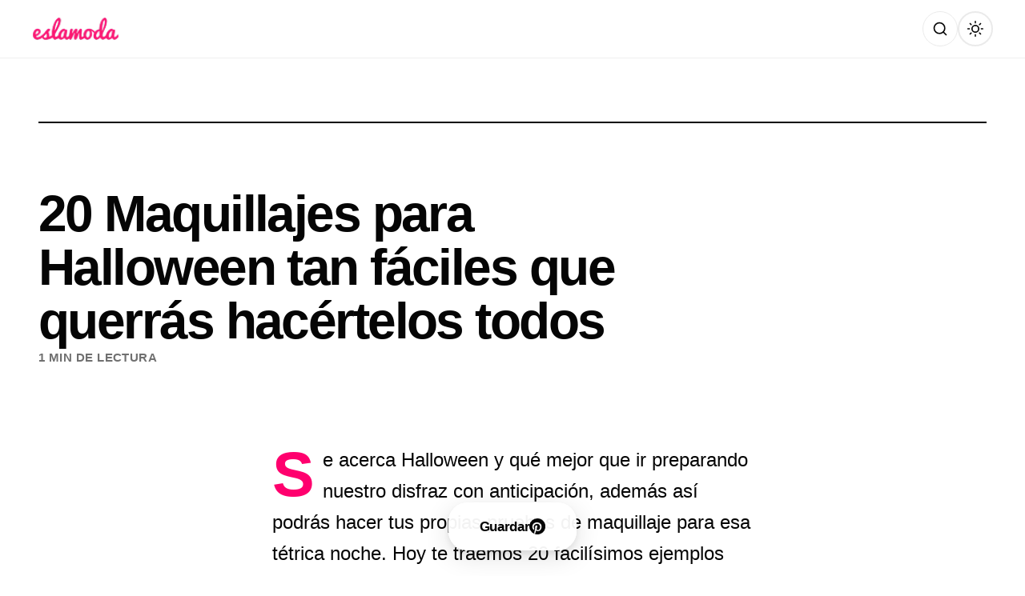

--- FILE ---
content_type: text/html; charset=utf-8
request_url: https://www.google.com/recaptcha/api2/aframe
body_size: 265
content:
<!DOCTYPE HTML><html><head><meta http-equiv="content-type" content="text/html; charset=UTF-8"></head><body><script nonce="P5rNlc_0EFrLCU0oveHYAg">/** Anti-fraud and anti-abuse applications only. See google.com/recaptcha */ try{var clients={'sodar':'https://pagead2.googlesyndication.com/pagead/sodar?'};window.addEventListener("message",function(a){try{if(a.source===window.parent){var b=JSON.parse(a.data);var c=clients[b['id']];if(c){var d=document.createElement('img');d.src=c+b['params']+'&rc='+(localStorage.getItem("rc::a")?sessionStorage.getItem("rc::b"):"");window.document.body.appendChild(d);sessionStorage.setItem("rc::e",parseInt(sessionStorage.getItem("rc::e")||0)+1);localStorage.setItem("rc::h",'1768395270286');}}}catch(b){}});window.parent.postMessage("_grecaptcha_ready", "*");}catch(b){}</script></body></html>